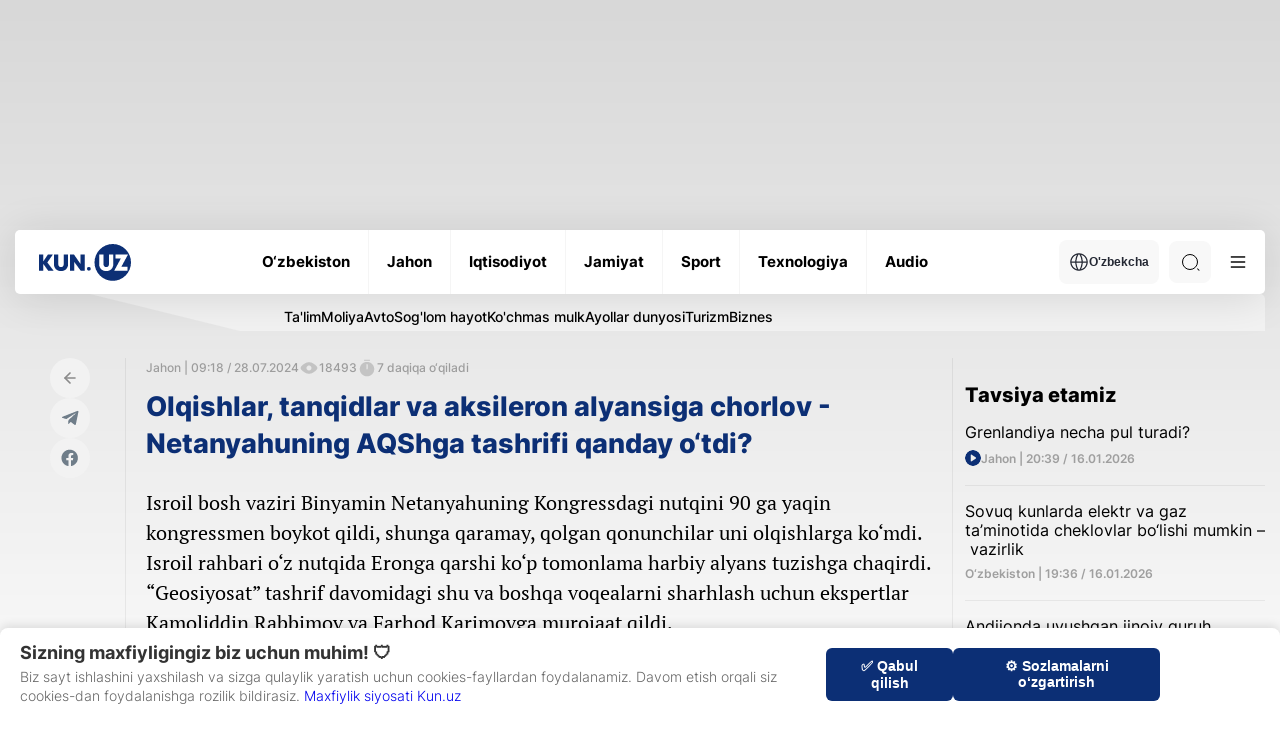

--- FILE ---
content_type: text/css
request_url: https://kun.uz/assets/e2e8a64a/styleVast.css?v=1747338320
body_size: 190
content:
#videoContainer {
    width: 100%;
    aspect-ratio: 16 / 9;
    position: relative;
    background-color: #000;
    overflow: hidden;
}

#initialPlayerState {
    position: absolute;
    top: 0;
    left: 0;
    width: 100%;
    height: 100%;
    cursor: pointer;
    z-index: 2;
}

#adImage {
    display: block;
    width: 100%;
    height: 100%;
    object-fit: cover;
}

#playButtonOverlay {
    position: absolute;
    top: 50%;
    left: 50%;
    transform: translate(-50%, -50%);
    width: 70px;
    height: 70px;
    background-color: rgba(0, 0, 0, 0.6);
    border-radius: 50%;
    display: flex;
    justify-content: center;
    align-items: center;
    pointer-events: none;
    transition: background-color 0.2s ease;
}

#initialPlayerState:hover #playButtonOverlay {
    background-color: rgba(0, 0, 0, 0.8);
}

.playIconTriangle {
    width: 0;
    height: 0;
    border-top: 15px solid transparent;
    border-bottom: 15px solid transparent;
    border-left: 25px solid white;
    margin-left: 5px;
}


#vastVideo, #youtubePlayer iframe {
    width: 100%;
    height: 100%;
    position: absolute;
    top: 0;
    left: 0;
    z-index: 1;
}

#youtubePlayer {
    display: none;
    width: 100%;
    height: 100%;
    position: absolute;
    top: 0;
    left: 0;
}

#skipButton {
    position: absolute;
    bottom: 15px;
    right: 10px;
    display: none;
    z-index: 10;
    background-color: rgba(0, 0, 0, 0.7);
    color: white;
    border: none;
    padding: 8px 15px;
    cursor: pointer;
    border-radius: 4px;
    font-size: 12px;
}

#skipCountdown {
    position: absolute;
    bottom: 15px;
    right: 10px;
    z-index: 10;
    background-color: rgba(0, 0, 0, 0.7);
    color: white;
    border: none;
    padding: 8px 15px;
    border-radius: 4px;
    display: none;
    font-size: 12px;
}